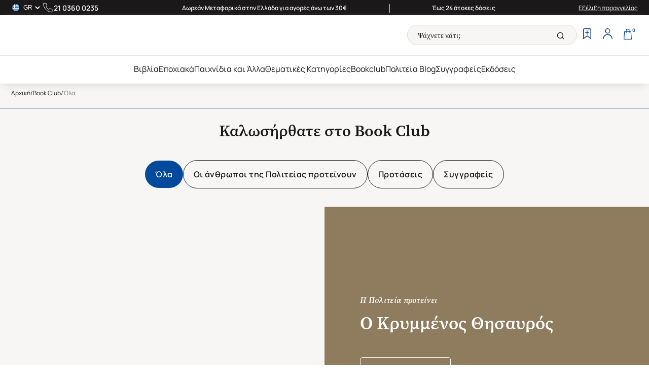

--- FILE ---
content_type: text/css;charset=utf-8
request_url: https://use.typekit.net/cqz6eus.css
body_size: 604
content:
/*
 * The Typekit service used to deliver this font or fonts for use on websites
 * is provided by Adobe and is subject to these Terms of Use
 * http://www.adobe.com/products/eulas/tou_typekit. For font license
 * information, see the list below.
 *
 * source-serif-pro:
 *   - http://typekit.com/eulas/00000000000000007735a458
 *   - http://typekit.com/eulas/00000000000000007735a460
 *   - http://typekit.com/eulas/00000000000000007735a45d
 *   - http://typekit.com/eulas/00000000000000007735a46c
 *   - http://typekit.com/eulas/00000000000000007735a45f
 *   - http://typekit.com/eulas/00000000000000007735a467
 *
 * © 2009-2026 Adobe Systems Incorporated. All Rights Reserved.
 */
/*{"last_published":"2024-07-09 10:11:50 UTC"}*/

@import url("https://p.typekit.net/p.css?s=1&k=cqz6eus&ht=tk&f=22792.22794.24316.40088.40090.40091&a=42978934&app=typekit&e=css");

@font-face {
font-family:"source-serif-pro";
src:url("https://use.typekit.net/af/ac5663/00000000000000007735a458/30/l?primer=2c525e945db23ca903c9e53f7672c72b14fc41c424013235fbe023be98740bd1&fvd=n4&v=3") format("woff2"),url("https://use.typekit.net/af/ac5663/00000000000000007735a458/30/d?primer=2c525e945db23ca903c9e53f7672c72b14fc41c424013235fbe023be98740bd1&fvd=n4&v=3") format("woff"),url("https://use.typekit.net/af/ac5663/00000000000000007735a458/30/a?primer=2c525e945db23ca903c9e53f7672c72b14fc41c424013235fbe023be98740bd1&fvd=n4&v=3") format("opentype");
font-display:swap;font-style:normal;font-weight:400;font-stretch:normal;
}

@font-face {
font-family:"source-serif-pro";
src:url("https://use.typekit.net/af/3135a7/00000000000000007735a460/30/l?primer=2c525e945db23ca903c9e53f7672c72b14fc41c424013235fbe023be98740bd1&fvd=n6&v=3") format("woff2"),url("https://use.typekit.net/af/3135a7/00000000000000007735a460/30/d?primer=2c525e945db23ca903c9e53f7672c72b14fc41c424013235fbe023be98740bd1&fvd=n6&v=3") format("woff"),url("https://use.typekit.net/af/3135a7/00000000000000007735a460/30/a?primer=2c525e945db23ca903c9e53f7672c72b14fc41c424013235fbe023be98740bd1&fvd=n6&v=3") format("opentype");
font-display:swap;font-style:normal;font-weight:600;font-stretch:normal;
}

@font-face {
font-family:"source-serif-pro";
src:url("https://use.typekit.net/af/c4db78/00000000000000007735a45d/30/l?primer=2c525e945db23ca903c9e53f7672c72b14fc41c424013235fbe023be98740bd1&fvd=n2&v=3") format("woff2"),url("https://use.typekit.net/af/c4db78/00000000000000007735a45d/30/d?primer=2c525e945db23ca903c9e53f7672c72b14fc41c424013235fbe023be98740bd1&fvd=n2&v=3") format("woff"),url("https://use.typekit.net/af/c4db78/00000000000000007735a45d/30/a?primer=2c525e945db23ca903c9e53f7672c72b14fc41c424013235fbe023be98740bd1&fvd=n2&v=3") format("opentype");
font-display:swap;font-style:normal;font-weight:200;font-stretch:normal;
}

@font-face {
font-family:"source-serif-pro";
src:url("https://use.typekit.net/af/a58159/00000000000000007735a46c/30/l?primer=2c525e945db23ca903c9e53f7672c72b14fc41c424013235fbe023be98740bd1&fvd=i2&v=3") format("woff2"),url("https://use.typekit.net/af/a58159/00000000000000007735a46c/30/d?primer=2c525e945db23ca903c9e53f7672c72b14fc41c424013235fbe023be98740bd1&fvd=i2&v=3") format("woff"),url("https://use.typekit.net/af/a58159/00000000000000007735a46c/30/a?primer=2c525e945db23ca903c9e53f7672c72b14fc41c424013235fbe023be98740bd1&fvd=i2&v=3") format("opentype");
font-display:swap;font-style:italic;font-weight:200;font-stretch:normal;
}

@font-face {
font-family:"source-serif-pro";
src:url("https://use.typekit.net/af/1fc4ef/00000000000000007735a45f/30/l?primer=2c525e945db23ca903c9e53f7672c72b14fc41c424013235fbe023be98740bd1&fvd=i4&v=3") format("woff2"),url("https://use.typekit.net/af/1fc4ef/00000000000000007735a45f/30/d?primer=2c525e945db23ca903c9e53f7672c72b14fc41c424013235fbe023be98740bd1&fvd=i4&v=3") format("woff"),url("https://use.typekit.net/af/1fc4ef/00000000000000007735a45f/30/a?primer=2c525e945db23ca903c9e53f7672c72b14fc41c424013235fbe023be98740bd1&fvd=i4&v=3") format("opentype");
font-display:swap;font-style:italic;font-weight:400;font-stretch:normal;
}

@font-face {
font-family:"source-serif-pro";
src:url("https://use.typekit.net/af/052e55/00000000000000007735a467/30/l?primer=2c525e945db23ca903c9e53f7672c72b14fc41c424013235fbe023be98740bd1&fvd=i6&v=3") format("woff2"),url("https://use.typekit.net/af/052e55/00000000000000007735a467/30/d?primer=2c525e945db23ca903c9e53f7672c72b14fc41c424013235fbe023be98740bd1&fvd=i6&v=3") format("woff"),url("https://use.typekit.net/af/052e55/00000000000000007735a467/30/a?primer=2c525e945db23ca903c9e53f7672c72b14fc41c424013235fbe023be98740bd1&fvd=i6&v=3") format("opentype");
font-display:swap;font-style:italic;font-weight:600;font-stretch:normal;
}

.tk-source-serif-pro { font-family: "source-serif-pro",serif; }


--- FILE ---
content_type: text/css
request_url: https://www.politeianet.gr/assets/BlogCard.BrSckLlx.css
body_size: 165
content:
.blog-card{position:relative;display:flex;flex-direction:column;align-items:start;max-width:430px;cursor:pointer;transition:.3s;text-align:left;border-radius:10px;height:100%;border:1px solid transparent;transition:border-color .5s ease}.blog-card:hover{border-color:#00499b}.blog-card a{text-decoration:none}.blog-card .image-tag{position:relative;background-color:#c6d2e3;border:1px solid #00499b;padding:4.5px 7px;margin:0;position:absolute;top:20px;left:-8px;z-index:1;line-height:14px}.blog-card .image-tag span{font-size:10px;margin:0;color:#003e92;font-family:Manrope,sans-serif;font-weight:700}.blog-card .image-wrapper{width:100%;aspect-ratio:16/9;overflow:hidden;border-radius:10px;margin-bottom:18px}.blog-card .image-wrapper img{width:100%;height:100%;-o-object-fit:cover;object-fit:cover;border-radius:10px;margin:0}.blog-card .content{display:flex;flex-direction:column}.blog-card h3{font-size:16px;font-weight:700;line-height:22px;color:#1a1818;height:66px;margin-bottom:30px;overflow:hidden}.blog-card .date-and-editor{color:#707174;font-style:italic;display:flex;gap:6px;margin-bottom:10px;display:-webkit-box;-webkit-box-orient:vertical;overflow:hidden;-webkit-line-clamp:1;line-clamp:1;max-height:20px}.blog-card .tags{display:flex;align-items:center;flex-wrap:wrap;gap:5px}.blog-card .tags span{font-size:10px;line-height:26px;color:#707174}


--- FILE ---
content_type: text/css
request_url: https://www.politeianet.gr/assets/BlogNewsletter.DXwkpcEO.css
body_size: 205
content:
.blog-newsletter{background-color:#d8e1ee;background-repeat:no-repeat;background-size:cover;background-position:center center;height:480px;display:flex;align-items:center;justify-content:space-around;gap:12px;border-radius:10px;margin-top:40px;margin-bottom:40px}@media(max-width:1024px){.blog-newsletter{flex-direction:column;background-color:#d8e1ee;padding:24px;align-items:center;justify-content:start;height:auto}}.blog-newsletter .information img{display:block;margin:auto}.blog-newsletter .information h6{font-size:32px;line-height:40px;text-align:center;color:#00499b}.blog-newsletter .information p{font-size:16px;line-height:24px;margin-top:14px;margin-bottom:8px;max-width:456px}.blog-newsletter form .input-container{position:relative;width:100%}.blog-newsletter form .input-container input{background-color:#fff;font-size:14px;font-family:source-serif-pro,sans-serif;color:#00499b;font-style:italic;line-height:22px;border-radius:6px;padding:20px 0 20px 30px;height:57px}.blog-newsletter form .input-container input::-moz-placeholder{color:#1a1818;font-size:14px}.blog-newsletter form .input-container input::placeholder{color:#1a1818;font-size:14px}.blog-newsletter form .input-container button{position:absolute;right:5px;top:4px;background-color:#00499b;font-size:16px;font-family:Manrope,sans-serif;font-weight:600;border:1px solid #00499b;border-radius:5px;height:48px;padding:0 34px;color:#fff;transition:.3s;display:flex;align-items:center;gap:10px}.blog-newsletter form .input-container button:hover{opacity:.6}@media(max-width:575px){.blog-newsletter form .input-container button{font-size:14px;padding:0 20px}}.blog-newsletter form .checkbox{margin-top:12px}.blog-newsletter .book-reader-img img{margin:auto;display:block;width:100%;max-width:615px}


--- FILE ---
content_type: text/css
request_url: https://www.politeianet.gr/assets/index.DzcElu2c.css
body_size: 2594
content:
.simple-blog-card{display:flex;align-items:start;gap:12px;cursor:pointer;box-shadow:5px 0 1px -4px #d6cfd6;min-width:330px;text-decoration:none;border:1px solid transparent;transition:border-color .5s ease;border-radius:10px;padding:4px}.simple-blog-card:hover{border-color:#00499b}@media(max-width:575px){.simple-blog-card{min-width:none;width:100%}}.simple-blog-card .image{width:100px;height:100px;border-radius:5px}.simple-blog-card .image img{display:block;max-width:100%;width:100px;height:100px;-o-object-fit:cover;object-fit:cover;border-radius:5px}.simple-blog-card h3{font-size:14px;font-weight:700;line-height:20px;color:#1a1818;max-width:200px;display:-webkit-box;-webkit-box-orient:vertical;overflow:hidden;-webkit-line-clamp:3;line-clamp:3;color:#707174}.simple-blog-card .date-and-editor{color:#707174;font-style:italic;display:flex;gap:6px;margin-top:auto;font-size:12px;line-height:26px}body:has(#blog) .btn.white-border-button,body:has(#blog) button.white-border-button{border-color:#00499b;color:#00499b}#blog{background-color:#f8f6f4}#blog #bookclub-hero-slider{aspect-ratio:1440/480;width:100%;margin-bottom:16px}@media(max-width:1024px){#blog #bookclub-hero-slider{aspect-ratio:375/375}}@media(max-width:768px){#blog #bookclub-hero-slider{aspect-ratio:375/475}}@media(max-width:575px){#blog #bookclub-hero-slider{aspect-ratio:375/620;min-height:100%}}#blog #bookclub-hero-slider .banners,#blog #bookclub-hero-slider .banners .swiper{height:100%}#blog #bookclub-hero-slider .banners img{display:block;max-width:100%;width:100%;height:100%;-o-object-fit:cover;object-fit:cover}@media(max-width:575px){#blog #bookclub-hero-slider .banners img{height:auto;aspect-ratio:375/375}}#blog #bookclub-hero-slider .hero-slider-skeleton{width:100%;aspect-ratio:1440/480;background-color:#e0e0e0;animation:skeleton-loading 1.5s infinite ease-in-out}@media(max-width:1024px){#blog #bookclub-hero-slider .hero-slider-skeleton{aspect-ratio:375/375}}@media(max-width:768px){#blog #bookclub-hero-slider .hero-slider-skeleton{aspect-ratio:375/475}}@media(max-width:575px){#blog #bookclub-hero-slider .hero-slider-skeleton{aspect-ratio:375/620;height:auto}}#blog #bookclub-hero-slider .banner-container{display:flex;position:relative;height:100%}@media(max-width:1024px){#blog #bookclub-hero-slider .banner-container{flex-direction:column}}#blog #bookclub-hero-slider .banner-container.half .hero-slider-image{width:50%}@media(max-width:1024px){#blog #bookclub-hero-slider .banner-container.half .hero-slider-image{width:100%}}#blog #bookclub-hero-slider .banner-overlay{width:50%;display:flex;flex-direction:column;justify-content:center}@media(max-width:1024px){#blog #bookclub-hero-slider .banner-overlay{position:relative;width:100%;align-items:center;height:100%}#blog #bookclub-hero-slider .banner-overlay .banner-content{display:flex;flex-direction:column;align-items:center}}#blog #bookclub-hero-slider .banner-content{color:#fff;padding:60px 70px}@media(max-width:1024px){#blog #bookclub-hero-slider .banner-content{text-align:center;padding:32px 20px 40px}}#blog #bookclub-hero-slider .banner-content img{margin-bottom:15px}#blog #bookclub-hero-slider h4{font-size:16px;line-height:20px;letter-spacing:.32px;font-style:italic}@media(max-width:1024px){#blog #bookclub-hero-slider h4{display:none}}#blog #bookclub-hero-slider h3{margin-bottom:12px;line-height:20px;letter-spacing:.32px;font-style:italic;font-weight:200}@media(max-width:1024px){#blog #bookclub-hero-slider h3{display:none}}#blog #bookclub-hero-slider h2{font-size:36px;line-height:45px;margin-bottom:45px}@media(max-width:1024px){#blog #bookclub-hero-slider h2{text-align:center;font-size:22px;line-height:30px}}#blog #bookclub-hero-slider .swiper-button-prev,#blog #bookclub-hero-slider .swiper-button-next{z-index:1;position:absolute;top:calc(50% - 47px);height:94px;width:94px;content:"";background-color:#fff;background-image:url("data:image/svg+xml,%3csvg%20xmlns='http://www.w3.org/2000/svg'%20width='12.636'%20height='23.151'%20viewBox='0%200%2012.636%2023.151'%3e%3cpath%20id='arrow_right'%20data-name='arrow%20right'%20d='M0,0,11.045,11.045,0,22.09'%20transform='translate(0.53%200.53)'%20fill='none'%20stroke='%231a3029'%20stroke-width='1.5'/%3e%3c/svg%3e");background-repeat:no-repeat;background-position:23px;border-radius:50% 0 0 50%;padding-left:47px;cursor:pointer}#blog #bookclub-hero-slider .swiper-button-prev{left:-47px;transform:rotate(180deg)}@media(max-width:1024px){#blog #bookclub-hero-slider .swiper-button-prev{display:none}}#blog #bookclub-hero-slider .swiper-button-next{right:-47px}@media(max-width:1024px){#blog #bookclub-hero-slider .swiper-button-next{display:none}}#blog #bookclub-hero-slider .swiper-button-disabled{display:none}#blog #bookclub-hero-slider .swiper-pagination{position:absolute}#blog #breadcrumb{border-bottom:1px solid #96abc9;padding:10px 0}#blog .blog-title{display:block;font-size:32px;line-height:44px;text-align:center;margin-top:22px;margin-bottom:25px}@media(max-width:575px){#blog .blog-title{font-size:26px;line-height:28px}}#blog .description{display:block;font-size:16px;line-height:20px;text-align:center;max-width:600px;margin:0 auto 40px}#blog .container.content-wrapper{position:relative}#blog .categories{position:sticky;top:0;z-index:2;background-color:#f8f6f4;padding:10px 0;margin-bottom:26px;display:flex;justify-content:center;align-items:center;overflow:auto;flex-wrap:nowrap;gap:25px}@media(max-width:575px){#blog .categories{gap:6px;justify-content:start}}#blog .categories a{padding:14px 20px;font-size:16px;line-height:26px;letter-spacing:.48px;border:1px solid #1a1818;border-radius:100px;text-decoration:none;font-weight:600;font-family:Manrope,sans-serif;white-space:nowrap;transition:background-color .3s ease,color .3s ease,border-color .3s ease}#blog .categories a.active{background-color:#00499b;color:#fff;border:0px}#blog .categories a:not(.active):hover{background-color:#00499b;color:#fff;border-color:#00499b}#blog .categories a.all:not(.active):hover{background-color:#449d63;border-color:#1a1818}#blog .categories a.category-1:not(.active):hover{background-color:#c77f2a;border-color:#1a1818}#blog .categories a.category-2:not(.active):hover{background-color:#96abc9;border-color:#1a1818}#blog .categories a.category-3:not(.active):hover{background-color:#00499b;border-color:#1a1818}#blog .blogs{height:-moz-fit-content;height:fit-content;margin:0 auto 48px;display:grid;width:100%;grid-template-columns:repeat(auto-fill,minmax(340px,1fr));place-items:center;gap:16px}@media(max-width:768px){#blog .blogs{gap:14px}}#blog .blogs .blog-card{min-width:unset;background:#fff;padding:13px;border-radius:10px}#blog .blogs .blog-card img{width:100%;height:100%;-o-object-fit:cover;object-fit:cover;display:block;border-radius:10px}#blog .placeholder-blogs{display:grid;grid-template-columns:repeat(auto-fit,minmax(205px,1fr));max-width:892px;place-items:center;gap:24px;margin-bottom:48px}#blog .placeholder-blogs .placeholder-blog-card{width:214px;height:393px;background-color:#e0e0e0;border-radius:10px;animation:skeleton-loading 1.5s infinite}@keyframes skeleton-loading{0%{background-color:#e0e0e0}50%{background-color:#f2f2f2}to{background-color:#e0e0e0}}#blog #pagination{margin-bottom:28px}#blog .discover-blog{background-image:url(/assets/discover-blog.CJbE7fxu.jpg);background-repeat:no-repeat;background-size:cover;background-position:center center;aspect-ratio:1440/615}@media(max-width:1024px){#blog .discover-blog{padding:20px 24px 80px;background-image:url(/assets/discover-blog-mobile-new.BPzyTFRv.png);background-repeat:no-repeat;background-size:contain;background-position:center bottom;height:726px;aspect-ratio:auto;display:flex;align-items:start;justify-content:center}}@media(max-width:768px){#blog .discover-blog{height:576px}}#blog .discover-blog .outer{height:100%;width:80%;display:flex;padding-left:60vw;margin-left:6%}@media(max-width:1150px){#blog .discover-blog .outer{padding-left:56vw;margin-left:8%}}@media(max-width:1024px){#blog .discover-blog .outer{padding-left:0;justify-content:center}}#blog .discover-blog .inner-container{height:100%;display:flex;flex-direction:column;justify-content:center;gap:22px;max-width:450px;width:100%;color:#fff}@media(max-width:1150px){#blog .discover-blog .inner-container{gap:10px;max-width:650px}}@media(max-width:1024px){#blog .discover-blog .inner-container{align-items:center;justify-content:start}}#blog .discover-blog .inner-container h2{display:block;font-size:32px;line-height:44px;text-align:center}@media(max-width:1150px){#blog .discover-blog .inner-container h2{font-size:28px;line-height:34px}}@media(max-width:1024px){#blog .discover-blog .inner-container h2{font-size:24px;line-height:16px;margin-bottom:22px}}#blog .discover-blog .inner-container p{font-size:16px;line-height:24px}@media(max-width:1024px){#blog .discover-blog .inner-container p{text-align:center}}#blog .discover-blog .inner-container .blue-border-button{color:#fff;border:1px solid #ffffff}#blog .discover-blog .inner-container button{margin:10px auto 0;display:inline-block;max-width:205px}#blog .related-blogs{padding:50px 0;border-top:1px solid #ccc;border-bottom:1px solid #ccc;margin-bottom:52px}@media(max-width:575px){#blog .related-blogs{border-top:0px solid #ccc;border-bottom:0px solid #ccc;padding:20px 0}}#blog .related-blogs h4{font-size:32px;line-height:44px;text-align:center;margin-bottom:36px}@media(max-width:575px){#blog .related-blogs h4{font-size:24px;line-height:28px}}#blog .related-blogs .items{display:flex;flex-wrap:wrap;justify-content:center;gap:24px}


--- FILE ---
content_type: text/javascript
request_url: https://www.politeianet.gr/assets/BlogNewsletter.ItwawH_j.js
body_size: 366
content:
import{u as d,r as a,U as b,j as e,n as l,bp as u}from"./index-_b5NbuUj.js";import{B as x,a as h}from"./book-dreamer.Cdk_dVYa.js";import{i as p}from"./formHelper.Dlw10Z5A.js";import{C as j}from"./Checkbox.BCgyMSHO.js";const k=()=>{const{t:s}=d(),[t,i]=a.useState(b.getEmail()??""),[o,c]=a.useState(!1),n=async r=>{if(r.preventDefault(),!p(t)){l(s("blogNewsletter.errors.invalidEmail"));return}if(!o){l(s("blogNewsletter.errors.acceptTerms"));return}try{await u(t,s)}catch(m){console.error("Newsletter subscription error:",m)}};return e.jsxs("div",{className:"blog-newsletter content-wrapper",children:[e.jsxs("div",{children:[e.jsxs("div",{className:"information",children:[e.jsx("img",{src:x,alt:"bookclub",style:{maxWidth:"224px"}}),e.jsx("h6",{children:s("blogNewsletter.title")}),e.jsx("p",{children:s("blogNewsletter.description")})]}),e.jsxs("form",{onSubmit:n,children:[e.jsxs("div",{className:"input-container",children:[e.jsx("input",{type:"text",placeholder:"Γράψτε εδώ το email σας…",value:t,onChange:r=>i(r.target.value),required:!0}),e.jsx("button",{type:"submit",children:e.jsx("span",{children:s("blogNewsletter.subscribeButton")})})]}),e.jsx("div",{className:"checkboxes-container",children:e.jsx("div",{className:"checkboxes",children:e.jsx(j,{label:s("blogNewsletter.terms"),checked:o,onChange:r=>c(r.target.checked)})})})]})]}),e.jsx("div",{className:"book-reader-img",children:e.jsx("img",{src:h,alt:"BookClub"})})]})};export{k as B};


--- FILE ---
content_type: text/javascript
request_url: https://www.politeianet.gr/assets/DiscoverBlog.YArHCv7p.js
body_size: 10
content:
import{V as i,I as l,P as o,bo as c,a as u,u as d,j as s}from"./index-_b5NbuUj.js";const g=(n,e,t)=>{const a=i();return l({queryKey:["news-entries-all",{page:n,pageSize:e,groupCode:t,lang:a}],queryFn:()=>c(n,e,t).then(r=>r).catch(()=>[]),refetchOnWindowFocus:!1,placeholderData:r=>r??{}})};g.propTypes={pageIndex:o.number,pageSize:o.number,groupCode:o.string};const b=()=>{const n=u(),{t:e}=d();return s.jsx("div",{className:"discover-blog",children:s.jsx("div",{className:"outer",children:s.jsxs("div",{className:"inner-container",children:[s.jsx("h2",{children:e("discoverBlog.title")}),s.jsx("p",{children:e("discoverBlog.description")}),s.jsx("button",{className:"blue-border-button",onClick:()=>n("/blog?group=politeiablog"),children:e("discoverBlog.button")})]})})})};export{b as D,g as u};


--- FILE ---
content_type: text/javascript
request_url: https://www.politeianet.gr/assets/BlogCard.2ejJQoiF.js
body_size: 164
content:
import{j as e,F as d,P as r}from"./index-_b5NbuUj.js";const c=a=>{const s=new Date(a);return s.getDate()+"."+(s.getMonth()+1)+"."+s.getFullYear()},t=({blogPost:a,imageTag:s=!1})=>{var i;return e.jsx("div",{"data-id":a.id,className:"blog-card",children:e.jsx(d,{to:a.eurl,children:e.jsxs("div",{children:[a.ctl&&e.jsx("div",{className:"image-tag",children:e.jsx("span",{children:a.ctl.split(",").join(", ")})}),e.jsx("div",{className:"image-wrapper",children:e.jsx("img",{fetchPriority:"low",loading:"lazy",src:a.img1,alt:a.tl,width:337,height:190})}),e.jsxs("div",{className:"content",children:[e.jsxs("div",{className:"date-and-editor",children:[e.jsxs("span",{children:[c(a.ctd)," "]}),a.ed&&e.jsxs(e.Fragment,{children:[e.jsx("span",{children:"/ "}),e.jsx("span",{children:a.ed})]})]}),e.jsx("h3",{children:a.tl}),e.jsx("div",{className:"tags",children:(i=a==null?void 0:a.newsEntry_tags)==null?void 0:i.map(n=>e.jsx("span",{children:n.nm},n.id))})]})]})},a.id)})};t.propTypes={blogPost:r.object,className:r.string};export{t as B};


--- FILE ---
content_type: text/javascript
request_url: https://www.politeianet.gr/assets/book-dreamer.Cdk_dVYa.js
body_size: -474
content:
const o="/assets/book-club-icon.Bh0c90jS.png",s="/assets/book-dreamer.C2eDsaDK.png";export{o as B,s as a};


--- FILE ---
content_type: text/javascript
request_url: https://www.politeianet.gr/assets/useBannersByGroupName.5mUvwgmn.js
body_size: -241
content:
import{V as a,I as o,aD as i}from"./index-_b5NbuUj.js";const u=n=>{const _=a();return o({queryKey:["banners",n,{lang:_}],queryFn:async()=>{var e,r,s;if(((e=window.__BW_PRELOADED_DATA__)==null?void 0:e.entityType)==="homepage"&&((s=(r=window.__BW_PRELOADED_DATA__)==null?void 0:r.bannerListsPerGroup)!=null&&s[n])){const t=window.__BW_PRELOADED_DATA__.bannerListsPerGroup[n];return delete window.__BW_PRELOADED_DATA__.bannerListsPerGroup[n],t.items}try{return(await i(n)).items}catch{return[]}},placeholderData:e=>e??[],enabled:!!n})};export{u};


--- FILE ---
content_type: text/javascript
request_url: https://www.politeianet.gr/assets/index.D4DiOK-1.js
body_size: 2168
content:
import{V as g,I as x,P as p,bl as _,bm as A,bn as I,j as e,F as q,a as E,u as M,w as T,r as h,K,ar as w}from"./index-_b5NbuUj.js";/* empty css               */import{A as U}from"./autoplay.CGwjGkDG.js";import{S as G,a as O}from"./swiper-react.BE1nC926.js";import{u as W}from"./useBannersByGroupName.5mUvwgmn.js";import{u as z,D as H}from"./DiscoverBlog.YArHCv7p.js";import{u as R}from"./useFilterState.rVAEDpKL.js";import{B as b}from"./BlogCard.2ejJQoiF.js";import{B as Q}from"./BlogNewsletter.ItwawH_j.js";import{B as V}from"./Breadcrumb.Byg-NT6s.js";import Y from"./Pagination.CJfiO0XD.js";import{i as J}from"./schema.DKqzB43q.js";import{P}from"./PageHeaderMeta.CTt7tIMw.js";import"./book-dreamer.Cdk_dVYa.js";import"./formHelper.Dlw10Z5A.js";import"./Checkbox.BCgyMSHO.js";import"./chevron.D-rNLTli.js";import"./useApplyFilters.C-zJLaiW.js";const y=a=>{const t=g();return x({queryKey:["news-entries-category-byUrl",a,{lang:t}],queryFn:()=>_(a).then(o=>o).catch(()=>({})),enabled:!!a,refetchOnWindowFocus:!1,placeholderData:o=>o??{}})};y.propTypes={eurl:p.string};const B=(a,t,o,m)=>{const r=g();return x({queryKey:["news-entries-byCategoryId",a,{page:t,pageSize:o,group:m,lang:r}],queryFn:()=>A(a,t,o,m).then(u=>u).catch(()=>({})),enabled:!!a,refetchOnWindowFocus:!1,placeholderData:u=>u??{}})};B.propTypes={categoryId:p.number,pageIndex:p.number,pageSize:p.number,group:p.string};const X=a=>{const t=g();return x({queryKey:["news-entries-categories-group-code",{groupCode:a,lang:t}],queryFn:()=>I(a).then(o=>o.items).catch(()=>[]),refetchOnWindowFocus:!1,enabled:!0,placeholderData:o=>o??[]})},Z=a=>{const t=new Date(a);return t.getDate()+"."+(t.getMonth()+1)+"."+t.getFullYear()},ee=({blogPost:a,imageTag:t=!1})=>e.jsxs(q,{to:a.eurl,className:"simple-blog-card",children:[e.jsx("div",{className:"image",children:e.jsx("img",{src:a.img1,alt:a.tl,width:337,height:190})}),e.jsxs("div",{className:"content",children:[e.jsx("h3",{children:a.tl}),e.jsxs("div",{className:"date-and-editor",children:[e.jsx("span",{children:Z(a.ctd)}),a.ed&&e.jsxs(e.Fragment,{children:[e.jsx("span",{children:"/"}),e.jsx("span",{children:a.ed})]})]})]})]},a.id),v=({title:a,blogs:t,className:o})=>(t==null?void 0:t.length)>0?e.jsx("div",{className:o,children:e.jsxs("div",{className:"content-wrapper",children:[e.jsx("h4",{children:a}),e.jsx("div",{className:"items",children:t==null?void 0:t.map(m=>e.jsx(ee,{blogPost:m},m.id))})]})}):null,fe=()=>{var N,f;const a=E(),{t}=M(),o=T(),r=new URLSearchParams(o.search).get("group")==="politeiablog"?"politeiablog":"bookclub",{data:u}=W("BookClub_Hero"),{page:j}=R(),{data:F}=X(r),{data:l={},isLoading:C}=z(j,24,r),$=h.useMemo(()=>{var s;return((s=l==null?void 0:l.items)==null?void 0:s.slice(0,4))||[]},[l]),S=h.useMemo(()=>{var s;return((s=l==null?void 0:l.items)==null?void 0:s.filter(n=>n.featured))||[]},[l]),{eurl:c}=K(),{data:i}=y(c),{data:d={},isLoading:k}=B(i==null?void 0:i.id,j,8,r),D=c?k:C,L=h.useMemo(()=>J(r,i==null?void 0:i.tl,i==null?void 0:i.eurl),[r,i]);return e.jsxs(e.Fragment,{children:[e.jsx(P,{page_title:c&&(i!=null&&i.tl)?`${i.tl} | ${t("blog.bookClub")}`:t(`blog.metaTitle.${r}`),meta_description:c&&(i!=null&&i.tl)?t("blog.metaDescription.category",{category:i.tl}):t(`blog.metaDescription.${r}`),schema:L}),e.jsxs("div",{id:"blog",children:[e.jsx(V,{breadcrumbItems:[{nm:t(`blog.${r}`),eurl:`/blog?group=${r}`}],currentName:c&&(i!=null&&i.tl)?i.tl:t("blog.all")}),e.jsxs("div",{className:"container content-wrapper",children:[e.jsx("h1",{className:"blog-title",children:t(`blog.title.${r}`)}),r==="politeiablog"&&e.jsx("p",{className:"description",children:t("blog.description.politeiablog")})]}),e.jsxs("div",{className:"categories",children:[e.jsx(w,{to:`/blog?group=${r}`,end:!0,className:({isActive:s})=>`option all${s?" active":""}`,children:t("blog.all")}),F.map(s=>e.jsx(w,{to:`${s.eurl}?group=${r}`,end:!0,className:({isActive:n})=>`option category-${s.id}${n?" active":""}`,children:s.tl},s.id))]}),r==="bookclub"&&!c&&u.length>0&&e.jsx("div",{id:"bookclub-hero-slider",children:e.jsx(G,{className:"banners",modules:[U],autoplay:{delay:1e4},children:u.map((s,n)=>e.jsxs(O,{className:"banner-container half",children:[e.jsx("picture",{className:"hero-slider-image",children:e.jsx("img",{fetchPriority:n===0?"high":"auto",loading:n===0?"eager":"lazy",decoding:"async",src:s==null?void 0:s.img1,alt:(s==null?void 0:s.tl)??"",width:720,height:588})}),e.jsx("div",{className:"banner-overlay",style:{backgroundColor:s==null?void 0:s.chex},children:e.jsxs("div",{className:"banner-content",children:[e.jsx("h4",{children:t("heroSlider.recommendation")}),e.jsx("h3",{children:s==null?void 0:s.sub_title}),e.jsx("h2",{children:s==null?void 0:s.tl}),(s==null?void 0:s.nu)&&(s==null?void 0:s.rct)&&e.jsx("button",{className:"white-border-button",onClick:()=>a(s.nu),children:s.rct})]})})]},s.id??s.nu??n))})}),e.jsx("div",{className:"content-wrapper",children:D?e.jsx("div",{className:"placeholder-blogs",children:Array.from({length:6}).map((s,n)=>e.jsx("div",{className:"placeholder-blog-card"},n))}):e.jsxs(e.Fragment,{children:[e.jsx("div",{className:"blogs",children:(N=c?d==null?void 0:d.items:l==null?void 0:l.items)==null?void 0:N.map(s=>e.jsx(b,{blogPost:s},s.id))}),((f=c?d==null?void 0:d.items:l==null?void 0:l.items)==null?void 0:f.length)>0&&e.jsx(Y,{totalCount:c?d==null?void 0:d.totalCount:l==null?void 0:l.totalCount,forcePageSize:c?8:24})]})}),e.jsx(v,{title:t("blog.recentArticles"),blogs:$,className:"related-blogs"}),r==="bookclub"&&e.jsx(H,{}),e.jsx(v,{title:t("blog.popularArticles"),blogs:S,className:"related-blogs"}),r==="bookclub"&&e.jsx(Q,{})]})]})};export{fe as default};
